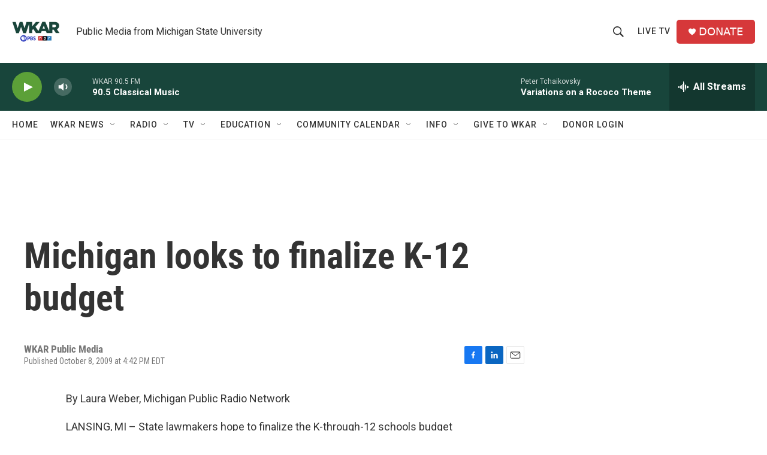

--- FILE ---
content_type: text/html; charset=utf-8
request_url: https://www.google.com/recaptcha/api2/aframe
body_size: 267
content:
<!DOCTYPE HTML><html><head><meta http-equiv="content-type" content="text/html; charset=UTF-8"></head><body><script nonce="O_JeCjywvCDy_Mwf8cnwEQ">/** Anti-fraud and anti-abuse applications only. See google.com/recaptcha */ try{var clients={'sodar':'https://pagead2.googlesyndication.com/pagead/sodar?'};window.addEventListener("message",function(a){try{if(a.source===window.parent){var b=JSON.parse(a.data);var c=clients[b['id']];if(c){var d=document.createElement('img');d.src=c+b['params']+'&rc='+(localStorage.getItem("rc::a")?sessionStorage.getItem("rc::b"):"");window.document.body.appendChild(d);sessionStorage.setItem("rc::e",parseInt(sessionStorage.getItem("rc::e")||0)+1);localStorage.setItem("rc::h",'1769342386141');}}}catch(b){}});window.parent.postMessage("_grecaptcha_ready", "*");}catch(b){}</script></body></html>